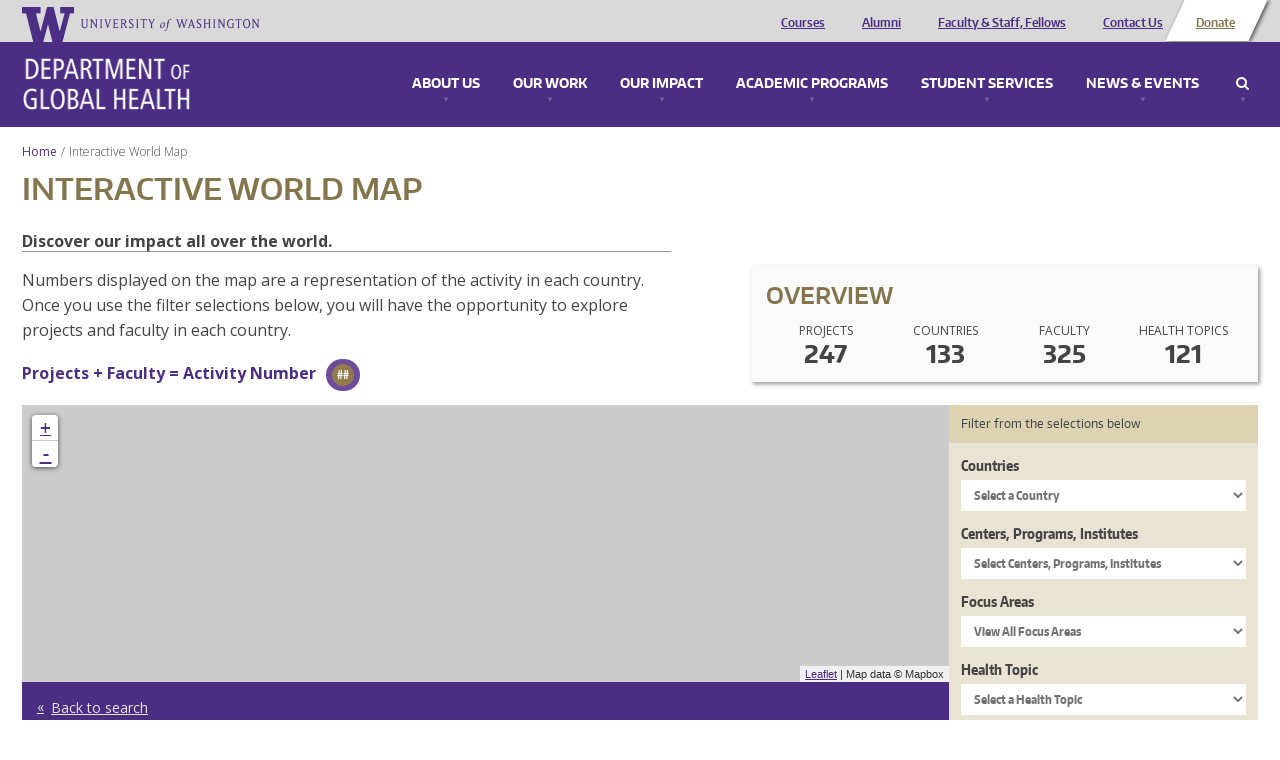

--- FILE ---
content_type: application/javascript
request_url: https://www.washington.edu/static/UW-Alert-Banner/alert/?c=displayAlert&test=false
body_size: 38
content:
displayAlert({"found":0,"posts":[],"cache_state":"stale","cache_age":"0 minute(s), 20 second(s) old"})